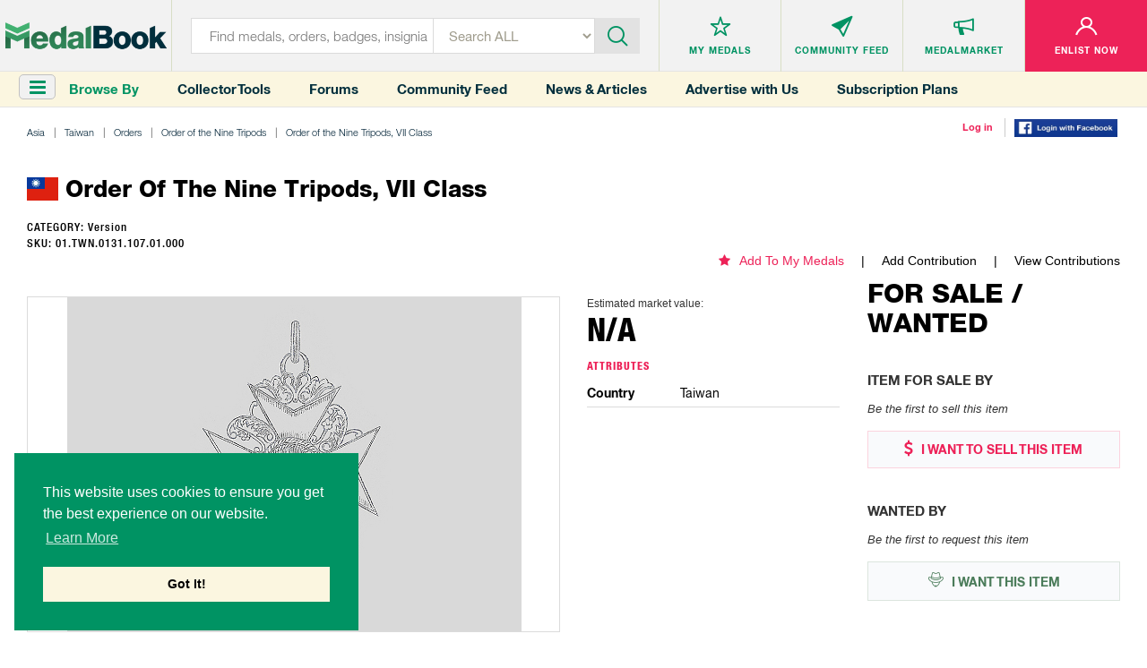

--- FILE ---
content_type: text/html; charset=utf-8
request_url: https://www.medalbook.com/asia/taiwan/orders/order-of-the-nine-tripods/order-of-the-nine-tripods-vii-class-7/order-of-the-nine-tripods-vii-class-0
body_size: 7222
content:
<!DOCTYPE html>
<html lang="en">
  <script async src="https://www.googletagmanager.com/gtag/js?id=UA-133495694-1"></script>
<script>
    window.dataLayer = window.dataLayer || [];
    function gtag(){dataLayer.push(arguments);}
    gtag('js', new Date());
    gtag('config', 'UA-133495694-1');
</script>

<script>
    var addGoogleEvent = function (eventCategory, eventAction, eventLabel, eventValue, forwardLink = null) {
        gtag('event', eventAction, {
            'event_category': eventCategory,
            'event_label': eventLabel,
            'event_value': eventValue,
        });

        if (forwardLink){
            setTimeout(function(){
                window.open(forwardLink, '_blank').focus();
            }, 500);
        }
    };
</script>

  <head>
    <meta charset="utf-8">
<meta http-equiv="X-UA-Compatible" content="IE=edge">
<meta name="viewport" content="width=device-width, initial-scale=1">
<meta name="format-detection" content="telephone=no">
<meta name="keywords" content="">

<title>MedalBook  - Order of the Nine Tripods, VII Class</title>

<meta name="twitter:card" value="summary">

<meta property="og:site_name" content="Medalbook">

  <meta property='og:title' content="Order of the Nine Tripods, VII Class" />

<meta property='og:url' content='https://www.medalbook.com/asia/taiwan/orders/order-of-the-nine-tripods/order-of-the-nine-tripods-vii-class-7/order-of-the-nine-tripods-vii-class-0' />

<meta property="og:type" content="website" />

  <meta property='og:image' content="https://www.medalbook.com/assets/open_graph_logo-608d034082fa4e2fbf80a70f41788648ab626a6a4f1433834a9cd2ed709d489a.png" />

  <meta name="description" content="The most comprehensive and largest online database and price guide of Military & Historical products. Your Bridge to History.">

  <meta property="og:description" content="There is limited information regarding this item.">

<meta name="csrf-param" content="authenticity_token" />
<meta name="csrf-token" content="7VSrkWI06uSQseL5F6pA70z2/e6zuVeQj0hM/AtWJMgkoJX9wqQgRjZ3jiFAJcD9jTJOdI+R/DQt7hx+WucE7w==" />

<script>
//<![CDATA[
var AUTH_TOKEN = 'Z5kf49rzQzxcwHuc7kDoKR2Fc+qrARbmKMpWqtyQINiubSGPemOJnvoGF0S5z2g73EHAcJcpvUKKbAYojSEA/w==';
//]]>
</script>
<link rel="stylesheet" media="all" href="/assets/application-6c35aebdb030ee95800e94c85bc5460b154150890d4cd577c39c1348e6034b3f.css" data-turbolinks-track="reload" />

<link rel="apple-touch-icon" sizes="180x180" href="/favicons/apple-touch-icon.png">
<link rel="icon" type="image/png" sizes="32x32" href="/favicons/favicon-32x32.png">
<link rel="icon" type="image/png" sizes="16x16" href="/favicons/favicon-16x16.png">
<link rel="manifest" href="/favicons/site.webmanifest">
<link rel="mask-icon" href="/favicons/safari-pinned-tab.svg" color="#5bbad5">
<link rel="shortcut icon" type="image/x-icon" href="/favicons/favicon.ico?v=2">
<meta name="msapplication-TileColor" content="#ffffff">
<meta name="theme-color" content="#ffffff">

<script async src="//pagead2.googlesyndication.com/pagead/js/adsbygoogle.js"></script>
<script>
    (adsbygoogle = window.adsbygoogle || []).push({
        google_ad_client: "ca-pub-2141212811672724",
        enable_page_level_ads: true
    });
</script>


<link rel="stylesheet" media="screen" href="/assets/products/index-8d1b8c5cd93f5a2dd21f61f1359ce2f92a22143debc3d626a90327863f6dcc2f.css" />

  </head>
  <body class="products-layout products">
    <header>
  
  
</header>


<header>
  <div class="top-layer">
    <div class="header-menu"><a href="javascript:void(0)" class="toggleSideNav">
      <div class="icon"><span></span> <span></span> <span></span></div>
    </a></div>
    <div class="header-logo">
      <a href="/" title="Medals">
        <div class='hidden-xs'>
          <img class="img-responsive" src="/assets/logo-35131758a5e92b8b07d53e13bbcf8e41f8cd6bee1c9629e355c0e86761074f9d.png" alt="Medalbook" title="Medalbook" />
        </div>
        <div class='visible-xs'>
          <img class="img-responsive" src="/assets/logo-mobile-188eb1dfae30c473f8bedb12b1fbcfa366d61372df70715e793d4a21953b6cbf.png" alt="Medalbook" title="Medalbook" />
        </div>
      </a>
    </div>
    <div class="header-info search">
      <div class="header-searchbar">
        <form method="GET" action="/products" class="form-inline" id="searchForm">
          <div class="search-left">
            <input type="text" class="inputstyle" placeholder="Find medals, orders, badges, insignia ..."
                   value="" name="search" id="searchField">
            <input type="hidden" value="" name="maker_type" id="makerTypeField">
            <input type="hidden" value="" name="maker_id" id="makerIdField">
            <select class="selectbox" tabindex="2" name="type">
              <option value="">Search ALL</option>
              <option value="makers">Makers</option>
                <option value="orders">Orders</option>
                <option value="medals_and_decorations">Medals &amp; Decorations</option>
                <option value="badges">Badges</option>
                <option value="insignia">Insignia</option>
                <option value="headgear">Headgear</option>
                <option value="edged_weapons">Edged Weapons</option>
                <option value="documents">Documents</option>
                <option value="uniform_tops">Uniform Tops</option>
                <option value="uniform_bottoms">Uniform Bottoms</option>
                <option value="footwear">Footwear</option>
                <option value="belts_and_buckles">Belts &amp; Buckles</option>
                <option value="buttons">Buttons</option>
                <option value="cyphers_and_devices">Cyphers &amp; Devices</option>
                <option value="flags">Flags</option>
                <option value="other">Other</option>
            </select>
          </div>
          <div class="btn-container">
            <div class="btn-inn">
              <button class="btn" type="submit" id="searchBtn" tabindex="3" title="Submit"><i class='icon-icn-search'></i></button>
            </div>
          </div>
        </form>
      </div>
    </div>

      <div class="header-info header-info--loggedOut">
  <ul>
    <li>
      <div class="info-btn">
        <a href="/favorites" title="Medals">
          <div class="info-btn-inn">
            <div class="info-icon">
              <i class='icon-icn-mymedals'></i>
            </div>
            <p>MY MEDALS</p>
          </div>
        </a>
      </div>
    </li>
    <li>
      <div class="info-btn">
        <a href="/community" title="Community Feed">
          <div class="info-btn-inn">
            <div class="info-icon">
              <i class='icon-icn-mymessages'></i>
            </div>
            <p>COMMUNITY <span class='hidden-sm hidden-xs'>FEED</span></p>
          </div>
        </a>
      </div>
    </li>
    <li>
      <div class="info-btn">
        <a href="/listings" title="MedalMarket">
          <div class="info-btn-inn">
            <div class="info-icon">
              <i class='icon-icn-mycommunity'></i>
            </div>
            <p>MEDALMARKET</p>
          </div>
        </a>
      </div>
    </li>
    <li class='user'>
    <div class="info-btn">
        <a href="/users/sign_up" title="Enlist Now">
          <div class="info-btn-inn">
            <div class="info-icon">
              <i class='icon-icn-myaccount'></i>
            </div>
            <p>ENLIST NOW</p>
          </div>
        </a>
      </div>
    </li>
  </ul>
</div>

  </div>

  <div class="bottom-layer hidden-xs">
    <div class="header-menu">
      <a href="javascript:void(0)" class="toggleSideNav">
        <i class="fa fa-bars"></i>
      </a>
      <div>Browse By</div>
    </div>
    <div class="quick-links hidden-sm">
      <a href="/collector-tools">Collector Tools</a>
      <a href="/forum/">Forums</a>
      <a href="/community">Community Feed</a>
      <a href="/news">News &amp; Articles</a>
      <a href="/advertise_with_us">Advertise with Us</a>
      <a href="/pricing">Subscription Plans</a>
    </div>
    <div class="tools">
        <div><a href="/users/sign_in">Log in</a></div>
        <div><a href="/users/auth/facebook">
  <img src='/assets/facebook-login-3f52d3369bc83f0543646bb8b05fedf7b299bb30cec07494c31d4bb2f0ce1b57.png' width='115px'/>
</a></div>
    </div>
  </div>
</header>



    <div class="clr"></div>

    <div class="container-fluid">
      
      

<div class="row marginRow">
  <div class="col-md-12 col-sm-12 col-xs-12">
    <div class="breadcrumbs">
      <ul class="list-unstyled list-inline list-breadcrumbs"><li><a href="/asia">Asia</a></li><li><a href="/asia/taiwan-1">Taiwan</a></li><li><a href="/asia/taiwan/orders">Orders </a></li><li><a href="/asia/taiwan/orders/order-of-the-nine-tripods">Order of the Nine Tripods </a></li><li><a href="/asia/taiwan/orders/order-of-the-nine-tripods/order-of-the-nine-tripods-vii-class-7">Order of the Nine Tripods, VII Class</a></li><li><a href="/asia/taiwan/orders/order-of-the-nine-tripods/order-of-the-nine-tripods-vii-class-7/order-of-the-nine-tripods-vii-class-0">Product version - Order of the Nine Tripods, VII Class</a></li></ul>
    </div>
  </div>
</div>

<div class="productDetailsPage">
  <div class='row marginRow'>
  <div class="col-md-12 col-sm-12 col-xs-12">
    <div class="titleBlock">
      <p class='title'>  <span class="flag-icon flag-icon-tw"></span> Order of the Nine Tripods, VII Class</p>
    </div>
  </div>
</div>


<div class='row '>
  <div class='col-md-6 col-sm-12 col-xs-12'>
      <p class="category">
        CATEGORY: Version
      </p>
    <p class="sku">
      SKU: 01.TWN.0131.107.01.000
    </p>
  </div>
  <div class='col-md-6 col-sm-12 col-xs-12 favoriteAndContributions'>
    <ul class='hidden-xs'>
      <li class='addToMyMedals'>
          <a href='/favorites/add?product_id=21884'><i class='fa fa-star'></i>Add To My Medals</a>
      </li>
      <li>
        <a href="/asia/taiwan/orders/order-of-the-nine-tripods/order-of-the-nine-tripods-vii-class-7/order-of-the-nine-tripods-vii-class-0/edit">Add Contribution</a>
      </li>
      <li>
        <a href="/asia/taiwan/orders/order-of-the-nine-tripods/order-of-the-nine-tripods-vii-class-7/order-of-the-nine-tripods-vii-class-0/contributions">View Contributions</a>
      </li>
    </ul>
    <div class="productDetails visible-xs">
        <div class="price">
    <p>Estimated market value:</p>
        <h2>N/A</h2>
  </div>

    </div>
  </div>

</div>


  <div class="row">
    <div class="col-md-9 col-sm-12-col-xs-12">
      <div class="row product marginRow">
        <div class="col-md-8 col-sm-7 col-xs-12">
          <div class="imageGalleryWrapper no-border-mobile">
            <ul id="imageGallery">
                <li data-src=''>
                  <img class="img-responsive product-img missing-img" src="/assets/add_an_image-d214ded2cd7e8bec5797f6e8ec6528fada9d1f8c68f658bc0a597e563cf335eb.png" alt="Add an image" />
                </li>
            </ul>
          </div>



        </div>
        <div class="col-md-4 col-sm-5 col-xs-12">
          <div class='visible-xs favoriteAndContributions'>
            <ul>
              <li class='addToMyMedals'>
                  <a href='/favorites/add?product_id=21884'><i class='fa fa-star'></i>Add To My Medals</a>
              </li>
              <li>
                <a href="/asia/taiwan/orders/order-of-the-nine-tripods/order-of-the-nine-tripods-vii-class-7/order-of-the-nine-tripods-vii-class-0/edit">Add Contribution</a>
              </li>
              <li>
                <a href="/asia/taiwan/orders/order-of-the-nine-tripods/order-of-the-nine-tripods-vii-class-7/order-of-the-nine-tripods-vii-class-0/contributions">View Contributions</a>
              </li>
            </ul>
          </div>
          <div class="productDetails">

              <div class="price">
    <p>Estimated market value:</p>
        <h2>N/A</h2>
  </div>


            <div class="details">
              <h3 class='title'>
                Attributes
              </h3>
              <ul class='attributes'>
                  <li>
                    <div class='row'>
                      <div class='col-sm-4'>
                        <div class="title"> Country</div>
                      </div>
                      <div class='col-sm-8'>
                        <div class="description"> Taiwan </div>
                      </div>
                    </div>
                  </li>
              </ul>
            </div>
          </div>
        </div>

        <div class="col-md-12 col-sm-12 col-xs-12">
  <div class="historyAndDescription">
    <div class='row'>
      <div class='col-xs-12'>
        <h3>History</h3>
        <p class='readMore'>
            <br>There is limited information regarding this item.</br>
        </p>
      </div>
    </div>
  </div>
</div>
      </div>
    </div>

    <div class='col-lg-3 col-md-3 col-sm-12 col-xs-12'>
      <div class='row'>
        <div class='col-xs-12'>
          <div class="marketplace">
  <div class='title'>
    <h2>FOR SALE / WANTED</h2>
  </div>
  <div class="itemSale">
    <h3>Item For Sale By</h3>
      <p class='noItem'>Be the first to sell this item</p>
    <div class="btn-container">
      <a class='sell' href="/user/listings/new?listing_type=offering&amp;product_id=21884" title="I WANT TO SELL THIS ITEM"><i class='fa fa-usd'></i> I WANT TO SELL THIS
        ITEM</a>
    </div>
  </div>
  <div class="itemWanted">
    <h3>Wanted By</h3>
      <p class='noItem'>Be the first to request this item</p>
    <div class="btn-container">
      <a class='want' href="/user/listings/new?listing_type=wanted&amp;product_id=21884" title="I WANT THIS ITEM"><i class='icon-icn-wanted'></i> I WANT THIS ITEM</a>
    </div>
  </div>
</div>

        </div>
        <div class='col-xs-12'>
          <div class='row marginRow' id='googleAdsense_halfPage'>
  <div class='col-sm-12 col-xs-12'>
      <div class='googleAdsense halfPage'>
        <img src='/assets/halfPage_ad-1c0c551f4b28e2a322b49047f21c1c20c7b9ff5bf27dc260da5cb301f19cf68e.png' alt='' class='img-responsive' onload='addGoogleEvent("Display Ad (Half Page)", "ad_loaded", "MedalBook Advertising", 2);'  onclick='addGoogleEvent("Display Ad (Half Page)", "click", "MedalBook Advertising Learn More", 1, "/advertise_with_us" );' />
      </div>
  </div>
</div>

        </div>
      </div>
    </div>
  </div>

  <div class='row'>
    <div class='childGroup in-wear-group'>
    </div>
  </div>
</div>

<div class="forum-container">

<div class='row marginRow'>
  <div class="col-md-12 col-sm-12 col-xs-12">
    <div class="titleBlock">
      <p class='title'>Comments</p>
    </div>
  </div>
</div>

  <!-- Styles for the forum come from `app/assets/stylesheets/frontend/product/forum.css`-->
  <div class="forum">
    <div class="create-comment-wrapper">
    </div>

    <!--<form class="new-comment" id="newComment" method="post" action="">-->
<!--  <input type="text" class="form-control" name="new_comment[:title]" />-->
<!--  <input type="text" class="form-control" name="new_comment[:content]" />-->
<!--  <input type="submit" class="btn btn-primary" value="Create Comment" />-->
<!--</form>-->

  <p class="alert alert-danger text-center"><a href="/users/sign_in">Sign in</a> to comment and reply.</p>

    

  </div>
</div>






<script>
    window.SideNavInitGroupPath = window.SideNavInitGroupPath || [[1214,1058,3,20661], 1214];
</script>



      <div class='hidden-xs'>
        <div class='row marginRow' id='googleAdsense_leaderboard'>
  <div class='col-sm-12 col-xs-12'>
      <div class='googleAdsense leaderboard hidden-xs'>
        <img src='/assets/advertisements/eMedals-a2-c48e3f8ce76ff3855c7201cf8bfc07c19b045635c8a8c14a4dd9b7a7baafc1f8.jpg' alt='' class='img-responsive' onload='addGoogleEvent("Display Ad (A2)", "ad_loaded", "eMedals", 2);' onclick='addGoogleEvent("Display Ad (A2)", "click", "eMedals", 1, "https://emedals.com/" );' />
      </div>
      <div class='googleAdsense leaderboard visible-xs'>
        <img src='/assets/advertisements/eMedals-a2-mob-ead32f8e22dcfaaf99a3b17a21928b73695c062d3e81242a8fb7a12c952f963b.jpg' alt='' class='img-responsive' onclick='addGoogleEvent("Display Ad (A2)", "click", "eMedals", 1, "https://emedals.com" );' />
      </div>
  </div>
</div>
      </div>
      <div class='visible-xs'>
        <div class='row marginRow' id='googleAdsense_inline'>
  <div class='col-sm-12 col-xs-12'>
      <div class='googleAdsense inline'>
        <img src='/assets/inline_ad-ff64b4a2660b637ff144feb021be049917964af910ef9f2d9aa0d1b282472669.png' alt='' class='img-responsive' onload='addGoogleEvent("Display Ad (Inline)", "ad_loaded", "MedalBook Advertising Learn More", 2);' onclick='addGoogleEvent("Display Ad (Inline)", "click", "MedalBook Advertising Learn More", 1, "/advertise_with_us" );' />
      </div>
  </div>
</div>
      </div>
    </div>

    <footer>
  <div class="footer-container">
    <div class="row">
      <div class="col-md-3 col-sm-3">
        <div class="footer-info">
          <h4>MedalBook</h4>
          <ul>
            <li><a href="/about-and-how-to-navigate-medalbook#whatDoWeOffer" title="What do we offer?">What do we offer?</a></li>
            <li><a href="/about-and-how-to-navigate-medalbook#whatWeBelieveIn" title="What we believe In"> What we believe In</a></li>
            <li><a href="/about-and-how-to-navigate-medalbook#howWeCollectData" title="How we Collect Data"> How we Collect Data</a></li>
            <li><a href="/about-and-how-to-navigate-medalbook#howToAdvertise" title="How to Advertise?"> How to Advertise?</a></li>
            <li><a href="/about-and-how-to-navigate-medalbook#howToContribute" title=" How to contribute?"> How to contribute?</a></li>
            <li><a href="/makers">Makers</a></li>
            <li><a href="#" class="coming-soon" title="Our Blog"> Our Blog</a></li>
          </ul>
        </div>
      </div>
      <div class="col-md-3 col-sm-3">
        <div class="footer-info">
          <h4>Organization</h4>
          <ul>
            <li><a href="/about-and-how-to-navigate-medalbook#aboutMedalbook" title="About MedalBook"> About MedalBook</a></li>
            <li><a href="/acknowledgements" title="Acknowledgements">Acknowledgements</a></li>
            <li><a href="/contact_us" title="Contact Us">Contact Us</a></li>
            <li><a href="/terms-and-conditions" title="Terms and Conditions"> Terms And Conditions</a></li>
            <li><a href="/privacy-policy" title="Privacy Policy">Privacy Policy</a></li>
            <li><a href="/community-guidelines" title="Community Guidelines">Community Guidelines</a></li>
            <li><a href="/general-sources" title="General Sources">General Sources</a></li>
          </ul>
        </div>
      </div>
      <div class="col-md-3 col-sm-3">
        <div class="footer-info">
          <h4>Your Account</h4>
          <ul>
              <li><a href="/users/sign_up">enlist now</a></li>
              <li><a href="/users/sign_in">Log In</a></li>
              <li><a href="/favorites">My Medals</a></li>
              <li><a href="/mailbox/inbox">My Messages</a></li>
              <li><a href="/listings" title="MedalMarket">MedalMarket</a></li>
          </ul>
        </div>
      </div>
      <div class="col-md-3 col-sm-3">
        <div class="footer-info social">
          <h4>Follow Us</h4>
          <ul>
            <li><a href="https://www.facebook.com/medalbookinc " title="Facebook" target="_blank"> <img src="/assets/footer-icon1-21e5035954c85d9770b50a73b8e9e0cf478d609eafe60ff6b7849d841766aad0.jpg" alt="Facebook" title="Facebook"> </a></li>
            <li><a href="https://twitter.com/medalbookinc" title="Twitter" target="_blank"> <img src="/assets/footer-icon2-8ffe8f8d16cb63541a7cd6d1fbe5dcc14e868ae9942aa67bf98cc00b849f6b5c.jpg" alt="Twitter" title="Twitter"> </a></li>
            <li><a href="https://www.instagram.com/medalbook_inc/" title="Instagram" target="_blank"> <img src="/assets/footer-icon6-d1ff8a03c15df46e80b3c154a6343c6904528c653ee5daae24eb607c9f2a699f.jpg" alt="Instagram" title="Instagram"> </a></li>
          </ul>

          <span id="siteseal"><script async type="text/javascript" src="https://seal.godaddy.com/getSeal?sealID=noeXX2pGUvco8MWc0oC8YToWsoJZ9c2oeiJNQHce4wOlwqfrpYSdZxJ398op"></script></span>
          
          <div class="copy">
            <p>Copyright &copy; 2026 Medalbook. All rights reserved</p>
          </div>
        </div>
      </div>
    </div>
  </div>
</footer>
<div class='overlay'></div>



    <script src="/assets/application-0fb4f47b99fde6070d2003ee38a8e2259603cc3ceba86c6a4f7343c9076a9151.js" data-turbolinks-track="reload"></script>

    <div id="mySidenav" class="sidenav">
  <div class="nav_top">
    <div class="nav_logo"><img class='img-responsive' src="/assets/menu_logo-55623e2744b34b5137eea25349f1453355e8f045f324080ebc288d9648813b07.png" alt="Medals" title="Medals"></div>
    <div class="nav_close"><a href="javascript:void(0)" class="closebtn closeSideNav"><img src="/assets/close_icon-621ec8f0403b3720fd70498b0155e055936d5a048d0c40c2e732bbac55fcf6f2.png" alt="Close" title="Close"></a></div>
  </div>
  <div class="midel_menu">
    <div id='menuCategories'>
      <p>CATEGORIES</p>
    </div>

    <div id="menuSubCategories">
      <div class="goBack"><a data-id=''>go back</a></div>
      <h2></h2>
      <div class='viewAll'><a data-id='' href=''>View All</a></div>
    </div>

  </div>

  <div class="company_link">
    <p>COMMUNITY</p>
    <ul>
      <li><a href="/listings">MedalMarket</a></li>
      <li><a href="/collector-tools">Collector Tools</a></li>
      <li><a href="/news">News</a></li>
      <li><a href="/forum/">Forums</a></li>
      <li><a href="/community">Community Feed</a></li>
      <li><a href="/about-and-how-to-navigate-medalbook#howToNavigate">How It Works?</a></li>
      <li><a href="/advertise_with_us">Advertise with Us</a></li>
      <li><a href="/pricing">Subscription Plans</a></li>
    </ul>
  </div>

  <div class="company_link account_link">
    <p>ACCOUNT</p>
    <ul>
        <li><a href="/users/sign_up">Enlist Now</a></li>
        <li><a href="/users/sign_in">Log In</a></li>
        <li><a href="/favorites">My Medals</a></li>
        <li><a href="/mailbox/inbox">My Messages</a></li>
    </ul>
  </div>
</div>


    <div id='scrollToTop' onclick='smoothScroll("html,body", 0)'>
  <i class='fa fa-chevron-up'></i>
  <p>Scroll Top</p>
</div>

      <script>
      $('.comment-image-gallery').each(function (i, e) {
          var id = 'comment-image-gallery-adaptive';
          $(e).attr('id', id + i);
          var selector = '#' + id + i;

          $(selector).lightSlider({
              gallery: false,
              item: 4,
              loop: true,
              thumbItem: 9,
              adaptiveHeight: true,
              slideMargin: 0,
              enableDrag: false,
              currentPagerPosition: 'left',
              onSliderLoad: function (el) {
                  el.lightGallery({
                      selector: selector + ' .lslide',
                      closable: false,
                      download: false,
                      share: false,
                      hash: false,
                      fullscreen: false,
                  });
              }
          });
      });
  </script>
  <script>
      var feedReplier = new FeedReplier({
          scrollToInput: true,
          onlyUpdatePlaceholder: true,
          refreshGrid: function() {}
      });

      var feedReplyUpdater = new FeedReplyUpdater({
          scrollToInput: true,
          deletePath: "/comments/delete",
          refreshGrid: function() {}
      });

      var userReporter = new UserReporter({
          reportButtonClass: 'report-user-btn'
      });
  </script>
  <script>
      var readMore = new ReadMore({
          containerClass: 'readMore'
      });
  </script>

  <script>
      gallery = new Gallery({
          showSliderPhotoSource: true,
          showSliderPhotoLicensing: true,
      });

      viewer = new Viewer({
          type: "Product",
          id: 21884,
          country: 'Taiwan',
          img_src: '<img class="img-responsive product-img missing-img" src="/assets/add_an_image-d214ded2cd7e8bec5797f6e8ec6528fada9d1f8c68f658bc0a597e563cf335eb.png" />',
          path: '/asia/taiwan/orders/order-of-the-nine-tripods/order-of-the-nine-tripods-vii-class-7/order-of-the-nine-tripods-vii-class-0'
      });
  </script>
  <script>
      var $makerType = $('#makerTypeField');
      var $makerId = $('#makerIdField');
      $(document).on('change', '.maker-select', function () {
          var selectable_type = $(this).find('option:selected').data("selectable_type");
          var valid = selectable_type && this.value;
          $makerType.val(valid ? selectable_type : '');
          $makerId.val(valid ? this.value : '');
      });

      $('#searchForm').submit(function () {
          $(this)
              .find('input')
              .filter(function () {
                  return !this.value;
              })
              .prop('name', '');
      });
  </script>
  <link rel="stylesheet" type="text/css" href="//cdnjs.cloudflare.com/ajax/libs/cookieconsent2/3.1.0/cookieconsent.min.css" />
  <script src="//cdnjs.cloudflare.com/ajax/libs/cookieconsent2/3.1.0/cookieconsent.min.js"></script>
  <script>
      window.addEventListener("load", function(){
          window.cookieconsent.initialise({
              "palette": {
                  "popup": {
                      "background": "#009363"
                  },
                  "button": {
                      "background": "#fbf6e0"
                  }
              },
              "secure": true,
              "position": "bottom-left",
              "content": {
                  "message": "This website uses cookies to ensure you get the best experience on our website. ",
                  "dismiss": "Got It!",
                  "link": "Learn More",
                  "href": "https://www.medalbook.com/privacy-policy"
              }
          })});
  </script>

  <script>
      var sideNav = new FrontendSideNav({
          containerId: 'mySidenav',
          currentGroupId: 0
      });
  </script>

  <script defer src="https://static.cloudflareinsights.com/beacon.min.js/vcd15cbe7772f49c399c6a5babf22c1241717689176015" integrity="sha512-ZpsOmlRQV6y907TI0dKBHq9Md29nnaEIPlkf84rnaERnq6zvWvPUqr2ft8M1aS28oN72PdrCzSjY4U6VaAw1EQ==" data-cf-beacon='{"version":"2024.11.0","token":"f7f86e0806bb4338adbd1f445b54b30a","r":1,"server_timing":{"name":{"cfCacheStatus":true,"cfEdge":true,"cfExtPri":true,"cfL4":true,"cfOrigin":true,"cfSpeedBrain":true},"location_startswith":null}}' crossorigin="anonymous"></script>
</body>
</html>


--- FILE ---
content_type: text/html; charset=utf-8
request_url: https://www.google.com/recaptcha/api2/aframe
body_size: 268
content:
<!DOCTYPE HTML><html><head><meta http-equiv="content-type" content="text/html; charset=UTF-8"></head><body><script nonce="ZXbdA095LLPeCfqeqx1C8A">/** Anti-fraud and anti-abuse applications only. See google.com/recaptcha */ try{var clients={'sodar':'https://pagead2.googlesyndication.com/pagead/sodar?'};window.addEventListener("message",function(a){try{if(a.source===window.parent){var b=JSON.parse(a.data);var c=clients[b['id']];if(c){var d=document.createElement('img');d.src=c+b['params']+'&rc='+(localStorage.getItem("rc::a")?sessionStorage.getItem("rc::b"):"");window.document.body.appendChild(d);sessionStorage.setItem("rc::e",parseInt(sessionStorage.getItem("rc::e")||0)+1);localStorage.setItem("rc::h",'1769122961443');}}}catch(b){}});window.parent.postMessage("_grecaptcha_ready", "*");}catch(b){}</script></body></html>